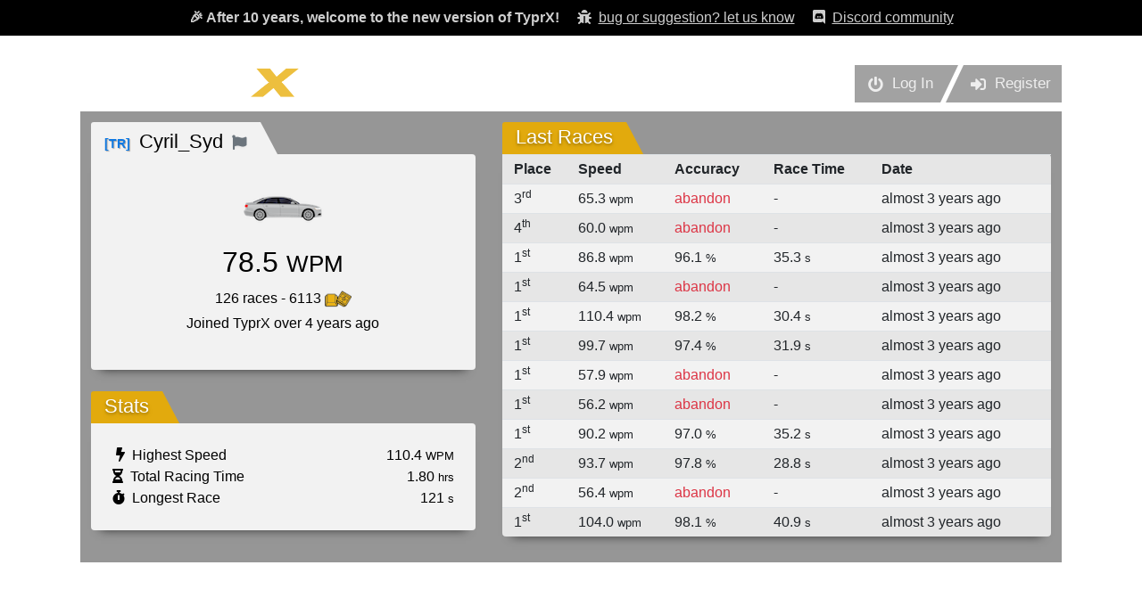

--- FILE ---
content_type: text/html; charset=utf-8
request_url: https://www.typrx.com/profile/23675
body_size: 21277
content:
<!DOCTYPE html>
<html lang="en">
  <head>
    <!-- Analytics -->
    <!-- Global site tag (gtag.js) - Google Analytics -->
<script async src="https://www.googletagmanager.com/gtag/js?id=UA-254670-19"></script>
<script>
    window.dataLayer = window.dataLayer || [];
    function gtag(){dataLayer.push(arguments);}
    gtag('js', new Date());

    gtag('config', 'UA-254670-19');
</script>

    <title>TyprX - typing races</title>
    <meta name=viewport content="width=device-width,initial-scale=1,maximum-scale=1,user-scalable=0">
    
    <meta name="csrf-param" content="authenticity_token" />
<meta name="csrf-token" content="YPqJTGXlUIaqTcLDP9eGB6elWXINjHlv0HrbwcM/6MI6X9a086Hd5SGZn5QUKC2vlkr+EnQ+RhJZ2QlJq0IJ0A==" />
    
    <meta name="action-cable-url" content="wss://www.typrx.com/cable" />
    

    <link rel="stylesheet" media="all" href="/assets/front/application-7f9f02414db2f5f456bb7c9847bbadb9d00dffb864b6a220ed28e5ffe5837454.css" />
    <script src="/packs/js/application-dc294b01b9d70a28017f.js"></script>
    <script src="/js/jsframe.js"></script>
    <script src="/js/pickr.min.js"></script>
  </head>

  <body>
    <!-- New version banner -->
    <div class="header pb-2 pt-2" style="background-color: #000000; color: #cecece; margin-bottom: -15px;">
      <div class="container text-center">
        <strong class="pt-3">🎉&nbsp;After 10 years, welcome to the new version of TyprX!</strong>
        <a href="https://forms.gle/ua5syfLQe5x2UZx17"
          target="_blank"
          rel="noreferrer"
          class=" ml-3 d-none d-md-inline-block" style="color: #cecece;">
          <i class="fas fa-bug mr-1"></i> <u>bug or suggestion? let us know</u></a>
        <a href="/discord"
          class=" ml-3 d-none d-md-inline-block" style="color: #cecece;">
          <i class="fab fa-discord mr-1"></i> <u>Discord community</u></a>
      </div>
    </div>

    <!-- App -->
    <div id="app">
      <div id="app-container">
        <div id="app-wrapper">
          <div id="header">
            <div id="header-left">
              <a href="/"><img id="top-logo" src="/assets/logo-fe72266462b94f031bd148a4b0006e495a92d794f38b576cf1b56ca5deb5a682.png" /></a>
            </div>
            <div id="header-right">
              <div class="button-group">
                <a class="button-asc" href="/login">
                  <i class="fas fa-power-off"></i>
                  <span class="d-none d-sm-inline">&nbsp;&nbsp;Log In</span>
                </a>
                <a class="button-asc" href="/register">
                  <i class="fas fa-sign-in-alt"></i>
                  <span class="d-none d-sm-inline">&nbsp;&nbsp;Register</span>
                </a>
              </div>
            </div>
          </div>
          <div id="page-wrapper">
            <div class="row">
    <div class="col-md-5">
        <div class="page">
            <div class="page-header">
                <div class="page-header-left">
                    <h2 class="page-title light text-black">
                        <!-- Team -->
                        <a href="/teams/23" class="no-decoration">
                            <span class="team-name" style="color: #0D78E2;">[TR]&nbsp;</span>
                        </a>

                        <!-- Username -->
                        Cyril_Syd

                        <!-- Report -->
                        <a href="/profile/23675/report" class="ml-1" title="Report user">
                            <i class="fas fa-flag text-muted fa-xs"></i>
                        </a>

                    </h2>
                </div>
            </div>
            <div class="page-body p-3">
                <div class="text-center mt-4">
                    <a href="/store"><img src="/store-assets/car_default.png"></a><br/><br/>
                    <h2>78.5 <small>WPM</small></h2>
                    <p class="mb-0">
                        126 races 
                        - 6113&nbsp;<img width="30" id="keycaps-bucket" src="/assets/keycaps-4fa0703d9734e92962f3fbdf9b1d2d56b482d19cbe0b266501265df2674cd2e3.png" /><br/>
                        Joined TyprX over 4 years ago
                    </p>
                </div>
                <br/>
            </div>
        </div>

        <!-- STATS -->
        <div class="page mt-4 mb-4">
            <div class="page-header">
                <div class="page-header-left">
                    <h2 class="page-title">Stats</h2>
                </div>
            </div>
            <div class="page-body p-4">
                <div>
                    <span class="float-right">110.4&nbsp;<small>WPM</small></span>
                    <span><i class="fas fa-bolt ml-1"></i>&nbsp;&nbsp;Highest Speed</span>
                </div>
                <div>
                    <span class="float-right">1.80&nbsp;<small>hrs</small></span>
                    <span><i class="fas fa-hourglass-half"></i>&nbsp;&nbsp;Total Racing Time</span>
                </div>
                <div>
                    <span class="float-right">121&nbsp;<small>s</small></span>
                    <span><i class="fas fa-stopwatch"></i>&nbsp;&nbsp;Longest Race</span>
                </div>
            </div>
        </div>
    </div>
    <div class="col-md-7">
        <div class="page">
            <div class="page-header">
                <div class="page-header-left">
                    <h2 class="page-title">Last Races</h2>
                </div>
            </div>
            <div class="page-body p-0">
                    <table class="table table-sm table-striped table-hover mb-0">
                        <tr style="font-weight:bold">
                            <td>&nbsp;&nbsp;Place</td>
                            <td>Speed</td>
                            <td>Accuracy</td>
                            <td class="d-none d-sm-table-cell">Race Time</td>
                            <td>Date</td>
                        </tr>
                        
                        <tr data-pid="1540694">
                            <td>
                                &nbsp;&nbsp;3<sup>rd</sup>
                            </td>
                            <td>65.3 <small>wpm</small></td>
                            <td>
                                <span class="text-danger">abandon</span>
                            </td>
                            <td class="d-none d-sm-table-cell">
                                -
                            </td>
                            <td>almost 3 years ago</td>
                        </tr>
                        <tr data-pid="1540692">
                            <td>
                                &nbsp;&nbsp;4<sup>th</sup>
                            </td>
                            <td>60.0 <small>wpm</small></td>
                            <td>
                                <span class="text-danger">abandon</span>
                            </td>
                            <td class="d-none d-sm-table-cell">
                                -
                            </td>
                            <td>almost 3 years ago</td>
                        </tr>
                        <tr data-pid="1540689">
                            <td>
                                &nbsp;&nbsp;1<sup>st</sup>
                            </td>
                            <td>86.8 <small>wpm</small></td>
                            <td>
                                96.1 <small>%</small>
                            </td>
                            <td class="d-none d-sm-table-cell">
                                35.3 <small>s</small>
                            </td>
                            <td>almost 3 years ago</td>
                        </tr>
                        <tr data-pid="1540688">
                            <td>
                                &nbsp;&nbsp;1<sup>st</sup>
                            </td>
                            <td>64.5 <small>wpm</small></td>
                            <td>
                                <span class="text-danger">abandon</span>
                            </td>
                            <td class="d-none d-sm-table-cell">
                                -
                            </td>
                            <td>almost 3 years ago</td>
                        </tr>
                        <tr data-pid="1540682">
                            <td>
                                &nbsp;&nbsp;1<sup>st</sup>
                            </td>
                            <td>110.4 <small>wpm</small></td>
                            <td>
                                98.2 <small>%</small>
                            </td>
                            <td class="d-none d-sm-table-cell">
                                30.4 <small>s</small>
                            </td>
                            <td>almost 3 years ago</td>
                        </tr>
                        <tr data-pid="1540680">
                            <td>
                                &nbsp;&nbsp;1<sup>st</sup>
                            </td>
                            <td>99.7 <small>wpm</small></td>
                            <td>
                                97.4 <small>%</small>
                            </td>
                            <td class="d-none d-sm-table-cell">
                                31.9 <small>s</small>
                            </td>
                            <td>almost 3 years ago</td>
                        </tr>
                        <tr data-pid="1540678">
                            <td>
                                &nbsp;&nbsp;1<sup>st</sup>
                            </td>
                            <td>57.9 <small>wpm</small></td>
                            <td>
                                <span class="text-danger">abandon</span>
                            </td>
                            <td class="d-none d-sm-table-cell">
                                -
                            </td>
                            <td>almost 3 years ago</td>
                        </tr>
                        <tr data-pid="1540677">
                            <td>
                                &nbsp;&nbsp;1<sup>st</sup>
                            </td>
                            <td>56.2 <small>wpm</small></td>
                            <td>
                                <span class="text-danger">abandon</span>
                            </td>
                            <td class="d-none d-sm-table-cell">
                                -
                            </td>
                            <td>almost 3 years ago</td>
                        </tr>
                        <tr data-pid="1540675">
                            <td>
                                &nbsp;&nbsp;1<sup>st</sup>
                            </td>
                            <td>90.2 <small>wpm</small></td>
                            <td>
                                97.0 <small>%</small>
                            </td>
                            <td class="d-none d-sm-table-cell">
                                35.2 <small>s</small>
                            </td>
                            <td>almost 3 years ago</td>
                        </tr>
                        <tr data-pid="1540674">
                            <td>
                                &nbsp;&nbsp;2<sup>nd</sup>
                            </td>
                            <td>93.7 <small>wpm</small></td>
                            <td>
                                97.8 <small>%</small>
                            </td>
                            <td class="d-none d-sm-table-cell">
                                28.8 <small>s</small>
                            </td>
                            <td>almost 3 years ago</td>
                        </tr>
                        <tr data-pid="1540671">
                            <td>
                                &nbsp;&nbsp;2<sup>nd</sup>
                            </td>
                            <td>56.4 <small>wpm</small></td>
                            <td>
                                <span class="text-danger">abandon</span>
                            </td>
                            <td class="d-none d-sm-table-cell">
                                -
                            </td>
                            <td>almost 3 years ago</td>
                        </tr>
                        <tr data-pid="1540668">
                            <td>
                                &nbsp;&nbsp;1<sup>st</sup>
                            </td>
                            <td>104.0 <small>wpm</small></td>
                            <td>
                                98.1 <small>%</small>
                            </td>
                            <td class="d-none d-sm-table-cell">
                                40.9 <small>s</small>
                            </td>
                            <td>almost 3 years ago</td>
                        </tr>
                    </table>
            </div>
        </div>
    </div>
</div>

          </div>

          <br/>
          <div class="text-center mt-4 bg-white text-black py-5 px-5 rounded">
            <h4>SPONSORS</h4>
            <div class="row px-5">
                <div class="col-md-6">
                    <a href="https://daskeyboard.com/?utm_source=utc-website&utm_medium=sponsors&utm_campaign=utc-2020" target="_blank">
                        <img width="60%" src="/assets/sponsors/sponsor-dk-ea3ed543ab73b610fec841be89bf3ed9d8115810add25044e1b922a1c43b823d.jpg" />
                    </a>
                </div>
                <div class="col-md-6">
                    <a href="https://bit.ly/2AY688C" target="_blank">
                        <img width="60%" src="/assets/sponsors/sponsor-cherrymx-e9f2e634249153dae0094b73b25a1ffa731e9139f1a002a6a1acbabb0d5c1e72.jpg" />
                    </a>
                </div>
            </div>
            <br/>
            <div class="row mt-3">
                <div class="col-sm-4 pt-3 pl-5">
                    <a href="https://uniqey.net/en/?utm_source=utc&utm_medium=banner&utm_campaign=site" target="_blank">
                        <img width="60%" src="/assets/sponsors/sponsor-gmk-872dda0628b147a6c40194430a53affd3de81a3e7ab700bd6963b5392c6831bc.jpg" />
                    </a>
                </div>
                <div class="col-sm-4 pt-2">
                    <a href="https://mojohelpdesk.com/?utm_source=utc-website&utm_medium=sponsors&utm_campaign=utc-2020" target="_blank">
                        <img width="80%" src="/assets/sponsors/sponsor-mojo-e8eaeaa9a828c76f0ce5d57618252cecb599f2e1ddc73f109ec32c1234a30a98.png" />
                    </a>
                </div>
                <div class="col-sm-4 pt-3">
                    <a href="https://egghead.io/?utm_source=DasKeyboard&utm_medium=Banner&utm_campaign=Ultimate%20Typing%20Championship" target="_blank">
                        <img width="65%" src="/assets/sponsors/sponsor-egghead-e7984780b7f3ac3abdd898090ee3eb5ca3961ab7a594911ac44eba7e569cacb4.png" />
                    </a>
                </div>
            </div>
          </div>
        </div>

        <div class="push"></div>
      </div>

      <div id="footer">
        Copyright &copy; 2005 - 2026. 
        TyprX is made by Metadot in Austin, Texas. All rights reserved
         - <a href="/discord">Discord community</a>
         - <a href="https://support.metadot.com/mytickets/create" target="_blank">Contact/Support</a>
         - <a href="javascript:openTerminal()">Terminal</a>
      </div>
    </div>

    <!-- Modal -->
<div class="modal fade" id="dk-interact" tabindex="-1" role="dialog" aria-hidden="true">
  <div class="modal-dialog" role="document">
    <div class="modal-content">
      <div class="modal-header">
        <h5 class="modal-title" id="exampleModalLabel">Play with your Daskeyboard</h5>
        <button type="button" class="close" data-dismiss="modal" aria-label="Close">
          <span aria-hidden="true">&times;</span>
        </button>
      </div>
      <div class="modal-body">
        We've detected you are using a Daskeyboard on your computer.
        TyprX is a Daskeyboard brand.
        Do you wants to animate your Daskeyboard when you are playing?
      </div>
      <div class="modal-actions">
        <div>
          <div data-dismiss="modal" id="dk_interact_deny">No, not now</div>
          <div data-dismiss="modal" id="dk_interact_allow" class="success">Yes sure!</div>
        </div>
      </div>
    </div>
  </div>
</div>

<button style="display:none" id="dk-interact-open" type="button" data-toggle="modal" data-target="#dk-interact"></button>

<script>
$(function() {
    // If we checked DK availabily more than 7 days ago, do another check
    if(localStorage.getItem('dk_interact') === null
    || (localStorage.getItem('dk_interact') === 'unavailable' &&
    new Date().getTime() - localStorage.getItem('dk_interact_unavailable_since') >= 1000 * 3600 * 24 * 7)) {
        localStorage.removeItem('dk_interact');
        localStorage.removeItem('dk_interact_unavailable_since');

        // If no response from Q Desktop after 3 seconds, no daskeyboard available
        const dk_interact_timeout = setTimeout(() => {
            localStorage.setItem('dk_interact', 'unavailable');
            localStorage.setItem('dk_interact_unavailable_since', new Date().getTime());
        }, 3000);

        // Check if player is using a Q Desktop
        $.get("http://localhost:27301/api/2.0", (data, status) => {
            if(status === 'success') {
                clearTimeout(dk_interact_timeout);
                $('#dk-interact-open').click();
            }
        });
    }
    
    // User deny DK interaction
    $("#dk_interact_deny").on("click", () => {
        localStorage.setItem('dk_interact', 'deny');
    });

    // User allow DK interaction
    $("#dk_interact_allow").on("click", () => {
        localStorage.setItem('dk_interact', 'allow');
        window.location.href = '/daskeyboard';
    });
});
</script>
    
    <script>
      /** TERMINAL FRAME WINDOW **/
      function openTerminal() {
        (new JSFrame()).create({
          title: 'TyprX Terminal',
          left: (window.innerWidth-700)/2, top: 100,
          width: 700, height: 400,
          movable: true,//Enable to be moved by mouse
          resizable: true,//Enable to be resized by mouse
          html: '<iframe src="/term" style="width:100%; height:100%;"></iframe>'
        }).show();
      }

      /** KEYCAPS ANIMATIONS **/
      $keycaps_bucket = $("#keycaps-bucket");
      $keycaps_bucket_counter = $("#keycaps-bucket-counter");
      jQuery.keycapsBucket = {

        /**
         * Animate keycaps to keycaps bucket from specific element
         *   usage: $.keycapsBucket.addFrom($("#my-el"), 20, 1)
         * 
         * @param $el: jQuery element, eg.: $("#my-el")
         * @param real_quantity: Quantity of keycaps to add to counter
         * @param animated_quantity: Quantity of keycaps to animate
         * @param speed: Speed of keycaps animation (~1-3)
         */

        animateFrom: ($from_el, real_quantity=10, animated_quantity=1, speed=1, offsetX=0, offsetY=0) => {
          $.keycapsBucket.animateFromTo($from_el, $keycaps_bucket, real_quantity, animated_quantity, speed, offsetX, offsetY);
        },

        animateTo: ($to_el, real_quantity=10, animated_quantity=1, speed=1, offsetX=0, offsetY=0) => {
          $.keycapsBucket.animateFromTo($keycaps_bucket, $to_el, real_quantity, animated_quantity, speed, offsetX, offsetY);
        },

        animateFromTo: ($from_el, $to_el, real_quantity=10, animated_quantity=1, speed=1, offsetX=0, offsetY=0) => {
          let timeout = 0;
          let keycaps_count = parseInt($keycaps_bucket_counter.text());
          let keycaps_init_count = JSON.parse(JSON.stringify(keycaps_count));

          // For each keycap
          for(let i = 1; i <= animated_quantity; i++) {

            // Pick random image rotation (between -90 and +90 deg)
            const rotation = Math.random() * 180 - 90;

            // Display it after timeout
            setTimeout(() => {
              // Animate keycap FROM $el TO $keycaps_bucket
              const $keycap = $(`<img src="https://www.typrx.com/assets/keycap-b7cae7f253d1b8ad454d3c9f5805e1b32ce6db2e858de62feaed6756b5d0d15d.png" style="position:absolute;transform: rotate(${rotation}deg)" width=20>`)
                .insertAfter($from_el)
                .css({
                  "left": $from_el.offset().left + offsetX,
                  "top": $from_el.offset().top + offsetY
                })
                .animate({
                  "top": $to_el.offset().top - 100,
                  "left": $to_el.offset().left - 140
                }, 1000 / speed, function() {
                  $keycap.remove();

                  // Update counter value
                  keycaps_count += Math.round(real_quantity/(animated_quantity*3));
                  if(i === animated_quantity) keycaps_count = keycaps_init_count + real_quantity;
                  $keycaps_bucket_counter.text(keycaps_count);
                });
            }, timeout);

            // Add random time for the next keycap
            timeout += 60 / speed;
          }
        }
      };

    </script>
  </body>
</html>
